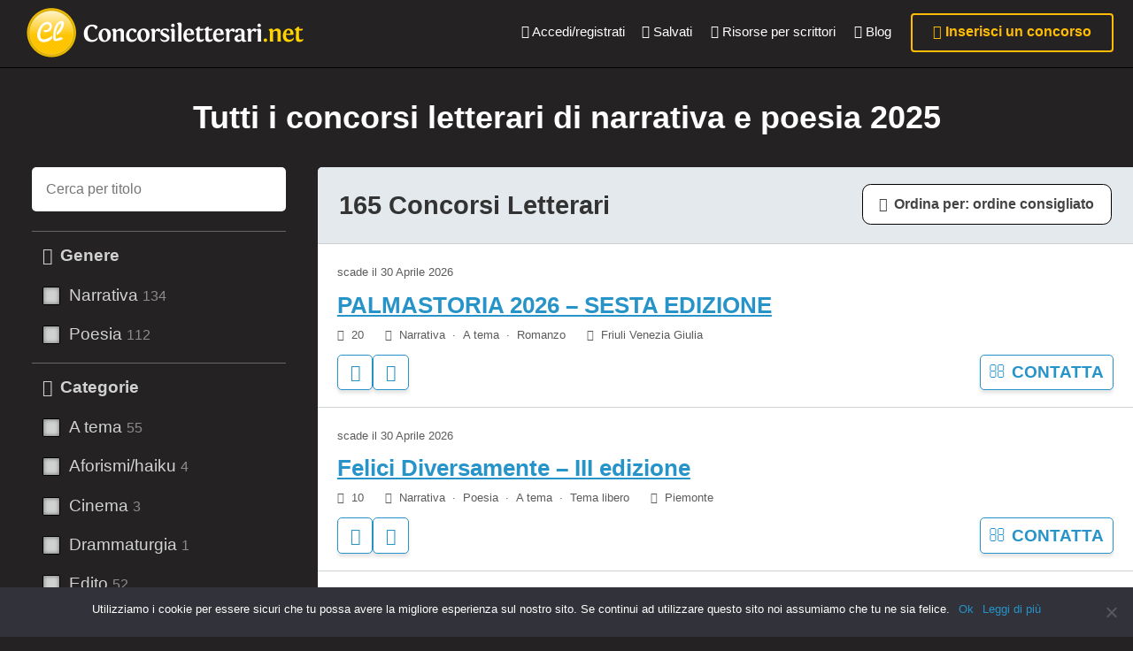

--- FILE ---
content_type: text/css
request_url: https://www.concorsiletterari.net/wp-content/cache/wpo-minify/1761318034/assets/wpo-minify-header-5b6058ac.min.css?ver=1.1.10
body_size: 7124
content:
@-webkit-keyframes spin{to{-webkit-transform:translate(-50%,-50%) rotate(360deg);transform:translate(-50%,-50%) rotate(360deg)}}@keyframes spin{to{-webkit-transform:translate(-50%,-50%) rotate(360deg);transform:translate(-50%,-50%) rotate(360deg)}}.user_document_attchment{margin-top:-1px}.document_tabbing_section{width:100%;padding-left:45px;background-color:#fff;border-bottom:1px solid #000}input.saveUrl{background-color:#ffbf00;border:0;padding:15px 40px;margin-left:10px;border-radius:5px;font-size:16px;font-weight:700;margin-top:30px}#users-content form.external_link_form{float:left;width:100%;text-align:center;position:relative}.active-content{display:block}.inactive-content{display:none}@media only screen and (max-width:767px){.external_link_container_document .external_link_documenentry_user{padding-right:0;padding-left:0}div#users-content{padding-left:30px;padding-right:19px}.link-external-website input{margin-left:0!important}.document_tabbing_section a{font-size:14px;padding:20px 9px}.document_tabbing_section{padding-left:30px;margin-right:0;margin-left:0}}.page-template-template-accept-conditions .clactions-header,.page-template-template-accept-conditions .clheader,.page-template-template-accept-conditions .cluser-actions,.page-template-template-participatecontest .clactions-header,.page-template-template-participatecontest .clheader,.page-template-template-participatecontest .cluser-actions,.page-template-template-thankyou .clactions-header,.page-template-template-thankyou .clheader,.page-template-template-thankyou .cluser-actions{display:none}.page-template-template-accept-conditions.is-smartphone.is-mobile .nav_mobile_icons,.page-template-template-participatecontest.is-smartphone.is-mobile .nav_mobile_icons,.page-template-template-thankyou.is-smartphone.is-mobile .nav_mobile_icons{z-index:-1;display:none!important}.remove-subscription-btn:disabled{opacity:.6;cursor:not-allowed;-webkit-transform:none;transform:none}.remove-subscription-btn .button_icon{font-size:12px}.remove-subscription-btn .svgloader{display:none;position:absolute;top:50%;left:50%;-webkit-transform:translate(-50%,-50%);transform:translate(-50%,-50%);width:16px;height:16px;border:2px solid rgba(255,255,255,.3);border-radius:50%;border-top-color:#fff;-webkit-animation:spin 1s ease-in-out infinite;animation:spin 1s ease-in-out infinite}.remove-subscription-btn:disabled .svgloader{display:block}.remove-subscription-btn:disabled .button_icon{opacity:0}#subscriptions-content table .fa-trash.button_icon{margin:0}#subscriptions-content table .remove-subscription-btn{background-color:#dc3545;border:1px solid #dc3545;color:#fff;padding:6px 10px;border-radius:4px;font-size:12px;cursor:pointer;transition:background-color .3s ease,transform .2s ease;transition:background-color .3s ease,transform .2s ease,-webkit-transform .2s ease;display:-webkit-inline-flex;display:-ms-inline-flexbox;display:inline-flex;-webkit-align-items:center;-ms-flex-align:center;align-items:center;-webkit-justify-content:center;-ms-flex-pack:center;justify-content:center;min-width:35px;min-height:30px;position:relative}#subscriptions-content table .remove-subscription-btn:hover{background-color:#c82333;border-color:#bd2130}#subscriptions-content table{margin-top:20px}#subscriptions-content td:last-child,#subscriptions-content th:last-child{width:80px;text-align:center}#subscriptions-content tbody tr td[colspan]{padding:40px;color:#666;font-style:italic}.page-template-Claragonwwwconcorsiletterariwp-contentpluginsclnet-custom-documentstemplatestemplate-cartdi-php{background:#fff}.document_form input[type=text],.document_form textarea,.external_link_form input[type=text],.external_link_form textarea{border:1px solid #676767;color:#6e6f72;padding:10px 22px;width:100%}.document_form input.document_type.bandi_title::-webkit-input-placeholder,.external_link_form input.document_type.bandi_title::-webkit-input-placeholder{color:#00000066}.document_form input.document_type.bandi_title::-moz-placeholder,.external_link_form input.document_type.bandi_title::-moz-placeholder{color:#00000066}.document_form input.document_type.bandi_title:-ms-input-placeholder,.document_form input.document_type.bandi_title::-ms-input-placeholder,.external_link_form input.document_type.bandi_title:-ms-input-placeholder,.external_link_form input.document_type.bandi_title::-ms-input-placeholder{color:#00000066}.document_form input.document_type.bandi_title::placeholder,.external_link_form input.document_type.bandi_title::placeholder{color:#00000066}.document_form input[type=checkbox]:checked::before,.external_link_form input[type=checkbox]:checked::before{top:-2px}.document_form input[type=checkbox],.external_link_form input[type=checkbox]{border:1px solid #676767}@media only screen and (min-width:48em){.page-template-clnet-custom-documents .user_document{padding:27px 22px 26px}.document_tabbing_section{margin:0 22px;padding:0;width:unset}#forms-content .container_document{padding:45px 22px 60px}}@media only screen and (max-width:767px){.document_tabbing_section{padding:0;margin:0 15px;width:unset}.document_tabbing_section a{padding:20px 3%}}@media only screen and (max-width:460px){.page-template-clnet-custom-documents .document_tabbing_section a{padding:20px 3%}}.document_form.error-border{border:0!important;background-color:#00000000}.document_form.error-border .user_document_attchment{border:1px solid #ea3a34!important;background-color:#f1d6d2}.page-template-template-cartdi .clarticle__header,.page-template-template-cartdi-theme .clarticle__header{margin-bottom:1.8em;position:relative;padding-right:35px}.page-template-template-cartdi .row,.page-template-template-cartdi .row .row,.page-template-template-cartdi-theme .row,.page-template-template-cartdi-theme .row .row{margin:0}.page-template-template-cartdi .clwrapper,.page-template-template-cartdi-theme .clwrapper{min-height:100%}.page-template-template-cartdi main#cartdi,.page-template-template-cartdi-theme main#cartdi{-webkit-flex-basis:100%;-ms-flex-preferred-size:100%;flex-basis:100%;max-width:100%;display:-webkit-flex;display:-ms-flexbox;display:flex;-webkit-flex-direction:column;-ms-flex-direction:column;flex-direction:column;min-height:100%}.page-template-template-cartdi main#cartdi .container_document .row,.page-template-template-cartdi-theme main#cartdi .container_document .row{-webkit-flex-direction:column;-ms-flex-direction:column;flex-direction:column}.page-template-template-cartdi main#cartdi:not(.clnet-is-wizard) #clwizard__menu_container #master-saver,.page-template-template-cartdi-theme main#cartdi:not(.clnet-is-wizard) #clwizard__menu_container #master-saver{border-radius:0;margin:0;color:#000;padding-top:1.1em;padding-bottom:1.1em}.page-template-template-cartdi main#cartdi:not(.clnet-is-wizard) #clwizard__menu_container #master-saver::after,.page-template-template-cartdi-theme main#cartdi:not(.clnet-is-wizard) #clwizard__menu_container #master-saver::after{content:"";display:inline-block;background-image:url(data:image/svg+xml;charset=US-ASCII,%3Csvg%20width%3D%228%22%20height%3D%2213%22%20viewBox%3D%220%200%208%2013%22%20xmlns%3D%22http%3A%2F%2Fwww.w3.org%2F2000%2Fsvg%22%3E%3Ctitle%20fill%3D%22black%22%3EShape%3C%2Ftitle%3E%3Cg%20id%3D%22Page-1%22%20fill%3D%22none%22%20fill-rule%3D%22evenodd%22%3E%3Cpath%20d%3D%22M7.486%205.386L2.446.346a1.192%201.192%200%200%200-1.68%200l-.42.42a1.191%201.191%200%200%200%200%201.68l3.845%203.846-3.845%203.846a1.192%201.192%200%200%200%200%201.679l.42.42a1.191%201.191%200%200%200%201.68%200l5.04-5.04a1.18%201.18%200%200%200%20.34-.905%201.178%201.178%200%200%200-.34-.906z%22%20id%3D%22Shape%22%20fill%3D%22black%22%20transform%3D%22rotate%28-180%203.914%206.292%29%22%3E%3C%2Fpath%3E%3C%2Fg%3E%3C%2Fsvg%3E);background-repeat:no-repeat;width:8px;height:13px;margin-left:1.125rem;-webkit-transform:rotate(180deg);transform:rotate(180deg)}.accept_data{min-height:90vh}.popup-r-overlay{position:fixed;top:0;left:0;width:100%;height:100%;background-color:rgb(0 0 0 / .5);z-index:9998;display:none}#clnet-login-popup{position:fixed;top:50%;left:50%;transform:translate(-50%,-50%);background-color:#fff;padding:0;border-radius:5px;max-width:900px;width:max-content;height:fit-content;z-index:999999;display:none}body.is-mobile #clnet-login-popup{max-width:unset;max-width:100vw;height:auto;display:flex;align-items:center}body.popup-open{overflow:hidden}#form-messages .error{color:red}#form-messages .success{color:green}.popup-wrapper{display:flex}body.is-mobile .popup-wrapper{width:100%;height:100%;align-items:center}.popup-info-wrapper{display:flex;flex-direction:column;width:100%;max-width:50%;padding:5em 5em 0 5em;background-color:#afd7eb}.popup-info-wrapper .popup-info-image{width:50%;margin:0 auto}body.is-mobile .popup-info-wrapper{display:none}.popup-info-wrapper h2{margin-top:auto;margin-bottom:2em}.popup-info-wrapper ul{list-style:none;padding:0;margin-bottom:auto}.popup-info-wrapper ul li{margin-bottom:1.5em}.popup-info-wrapper ul li i{margin-right:1em}.popup-form-wrapper{width:100%;padding:20px}.popup-form-title{justify-content:unset;margin-bottom:3em}.popup-form-title *{font-weight:700;margin-bottom:0}#popup-back{background:0 0;height:30px;width:30px;box-shadow:none;border:0;margin-right:.5em}#popup-back i{font-size:20px}#popup-back:hover{background:rgb(0 0 0 / .2)}.close-r-popup{margin-left:auto}.close-r-popup i{font-size:20px}.pop-up-social-login{text-align:center}.popup-form-wrapper .pop-up-social-login p{margin-top:1em}.popup-form-wrapper .nsl-container.nsl-container-block{text-align:center}.popup-form-wrapper .nsl-container.nsl-container-block .nsl-container-buttons{width:100%;margin-top:0}.social-login-btn{width:100%;padding:10px;margin:5px 0;border:none;border-radius:4px;cursor:pointer;font-size:16px;color:#fff}.social-login-btn.facebook{background-color:#3b5998}.social-login-btn.google{background-color:#db4437}.social-login-btn i{margin-right:10px}.popup-form #email-step .form-item{margin-bottom:1em}#check-email,#login-submit,#register-submit{text-transform:uppercase}#password-step p,#register-step p{margin-bottom:2em}#clnet-login-popup .cmb-td{display:flex}#clnet-login-popup .cmb-td label{font-weight:400}#user_register_privacy{margin-top:4px}.association-link{text-align:center}.association-link a{text-decoration:underline;margin-top:2em}.association-link a:hover{text-decoration:none}.popup-result-wrapper{display:flex;flex-direction:column}.popup-result-wrapper .close-r-popup{margin-left:auto}.popup-result-wrapper .popup-result-text{padding:1rem 3rem 3rem}#login-form-loader{text-align:center;padding:20px}.loader-spinner{border:4px solid #f3f3f3;border-top:4px solid #3498db;border-radius:50%;width:40px;height:40px;animation:spin 1s linear infinite;margin:20px auto}@keyframes spin{0%{transform:rotate(0deg)}100%{transform:rotate(360deg)}}#login-form-container{min-height:200px}#password-step,#register-step{margin-bottom:40px}.popup-form-wrapper{min-height:300px;position:relative}#login-form-loader{position:absolute;top:50%;left:50%;transform:translate(-50%,-50%);background:rgb(255 255 255 / .9);padding:20px;border-radius:8px;box-shadow:0 2px 10px rgb(0 0 0 / .1)}#user-password,#user-new-password{padding-right:34px}#password-step .form-item,#register-step .form-item:has(#user-new-password){position:relative}#password-step .toggle-password,#register-step .toggle-password{position:absolute;margin:0;padding:.7rem .5rem;font-size:1rem;line-height:normal;right:0;border-radius:0;border:1px solid #fff0;background:#fff0;box-shadow:none;display:block;top:0;cursor:pointer}.preferiti-count{font-size:.9em;color:#666;margin-left:5px}.lista-preferiti{list-style-type:none;padding:0}.admin-preferiti-bando{background-color:#f9f9f9;border:1px solid #e0e0e0;padding:15px;margin-top:20px}.admin-preferiti-bando h3{margin-top:0;color:#333}.admin-preferiti-bando ul{list-style-type:none;padding:0}.admin-preferiti-bando li{margin-bottom:5px}.prefer-tab i,.hidden-tab i,.follow-tab i{font-size:46px}.prefer-tab,.hidden-tab,.follow-tab{display:flex;flex-direction:column;justify-content:center;text-align:center;padding-top:30px;padding-bottom:30px}.saved-page-list{list-style-type:none;padding:0}.lista-ricerche-salvate li{display:flex;justify-content:space-between;align-items:center;padding:15px;border:1px solid #eee;margin-bottom:10px;background:#fff}.search-actions{display:flex;gap:10px}.toggle-ricerca-salvata{background:none;border:none;color:#ff4136;cursor:pointer}.saved-search-tab{text-align:center;padding:30px}.saved-search-tab i{font-size:48px;color:#999;margin-bottom:15px}#cookie-notice,#cookie-notice .cn-button:not(.cn-button-custom){font-family:-apple-system,BlinkMacSystemFont,Arial,Roboto,"Helvetica Neue",sans-serif;font-weight:400;font-size:13px;text-align:center}#cookie-notice{position:fixed;min-width:100%;height:auto;z-index:100000;letter-spacing:0;line-height:20px;left:0}#cookie-notice,#cookie-notice *{-webkit-box-sizing:border-box;-moz-box-sizing:border-box;box-sizing:border-box}#cookie-notice.cn-animated{-webkit-animation-duration:.5s!important;animation-duration:.5s!important;-webkit-animation-fill-mode:both;animation-fill-mode:both}#cookie-notice.cn-animated.cn-effect-none{-webkit-animation-duration:1ms!important;animation-duration:1ms!important}#cookie-notice .cookie-notice-container,#cookie-notice .cookie-revoke-container{display:block}#cookie-notice.cookie-notice-hidden .cookie-notice-container,#cookie-notice.cookie-revoke-hidden .cookie-revoke-container{display:none}.cn-position-top{top:0}.cn-position-bottom{bottom:0}.cookie-notice-container{padding:15px 30px;text-align:center;width:100%;z-index:2}.cookie-revoke-container{padding:15px 30px;width:100%;z-index:1}.cn-close-icon{position:absolute;right:15px;top:50%;margin-top:-10px;width:15px;height:15px;opacity:.5;padding:10px;outline:0;cursor:pointer}.cn-close-icon:hover{opacity:1}.cn-close-icon:after,.cn-close-icon:before{position:absolute;content:' ';height:15px;width:2px;top:3px;background-color:grey}.cn-close-icon:before{transform:rotate(45deg)}.cn-close-icon:after{transform:rotate(-45deg)}#cookie-notice .cn-revoke-cookie{margin:0}#cookie-notice .cn-button{margin:0 0 0 10px;display:inline-block}#cookie-notice .cn-button:not(.cn-button-custom){letter-spacing:.25px;margin:0 0 0 10px;text-transform:none;display:inline-block;cursor:pointer;touch-action:manipulation;white-space:nowrap;outline:0;box-shadow:none;text-shadow:none;border:none;-webkit-border-radius:3px;-moz-border-radius:3px;border-radius:3px;text-decoration:none;padding:8.5px 10px;line-height:1;color:inherit}.cn-text-container{margin:0 0 6px}.cn-buttons-container,.cn-text-container{display:inline-block}#cookie-notice.cookie-notice-visible.cn-effect-fade,#cookie-notice.cookie-notice-visible.cn-effect-none,#cookie-notice.cookie-revoke-visible.cn-effect-fade,#cookie-notice.cookie-revoke-visible.cn-effect-none{-webkit-animation-name:fadeIn;animation-name:fadeIn}#cookie-notice.cn-effect-fade,#cookie-notice.cn-effect-none{-webkit-animation-name:fadeOut;animation-name:fadeOut}#cookie-notice.cookie-notice-visible.cn-effect-slide,#cookie-notice.cookie-revoke-visible.cn-effect-slide{-webkit-animation-name:slideInUp;animation-name:slideInUp}#cookie-notice.cn-effect-slide{-webkit-animation-name:slideOutDown;animation-name:slideOutDown}#cookie-notice.cookie-notice-visible.cn-position-top.cn-effect-slide,#cookie-notice.cookie-revoke-visible.cn-position-top.cn-effect-slide{-webkit-animation-name:slideInDown;animation-name:slideInDown}#cookie-notice.cn-position-top.cn-effect-slide{-webkit-animation-name:slideOutUp;animation-name:slideOutUp}@-webkit-keyframes fadeIn{from{opacity:0}to{opacity:1}}@keyframes fadeIn{from{opacity:0}to{opacity:1}}@-webkit-keyframes fadeOut{from{opacity:1}to{opacity:0}}@keyframes fadeOut{from{opacity:1}to{opacity:0}}@-webkit-keyframes slideInUp{from{-webkit-transform:translate3d(0,100%,0);transform:translate3d(0,100%,0);visibility:visible}to{-webkit-transform:translate3d(0,0,0);transform:translate3d(0,0,0)}}@keyframes slideInUp{from{-webkit-transform:translate3d(0,100%,0);transform:translate3d(0,100%,0);visibility:visible}to{-webkit-transform:translate3d(0,0,0);transform:translate3d(0,0,0)}}@-webkit-keyframes slideOutDown{from{-webkit-transform:translate3d(0,0,0);transform:translate3d(0,0,0)}to{visibility:hidden;-webkit-transform:translate3d(0,100%,0);transform:translate3d(0,100%,0)}}@keyframes slideOutDown{from{-webkit-transform:translate3d(0,0,0);transform:translate3d(0,0,0)}to{visibility:hidden;-webkit-transform:translate3d(0,100%,0);transform:translate3d(0,100%,0)}}@-webkit-keyframes slideInDown{from{-webkit-transform:translate3d(0,-100%,0);transform:translate3d(0,-100%,0);visibility:visible}to{-webkit-transform:translate3d(0,0,0);transform:translate3d(0,0,0)}}@keyframes slideInDown{from{-webkit-transform:translate3d(0,-100%,0);transform:translate3d(0,-100%,0);visibility:visible}to{-webkit-transform:translate3d(0,0,0);transform:translate3d(0,0,0)}}@-webkit-keyframes slideOutUp{from{-webkit-transform:translate3d(0,0,0);transform:translate3d(0,0,0)}to{visibility:hidden;-webkit-transform:translate3d(0,-100%,0);transform:translate3d(0,-100%,0)}}@keyframes slideOutUp{from{-webkit-transform:translate3d(0,0,0);transform:translate3d(0,0,0)}to{visibility:hidden;-webkit-transform:translate3d(0,-100%,0);transform:translate3d(0,-100%,0)}}@media all and (max-width:900px){.cookie-notice-container #cn-notice-buttons,.cookie-notice-container #cn-notice-text{display:block}#cookie-notice .cn-button{margin:0 5px 5px}}@media all and (max-width:480px){.cookie-notice-container,.cookie-revoke-container{padding:15px 25px}}.stcr-pagination-links{display:flex;flex-wrap:wrap}.stcr-pagination-links .stcr-page-link{display:block;padding:5px 15px;margin-left:-1px;border:1px solid #eaeaea}.stcr-pagination-links .stcr-page-link:first-child{border-top-left-radius:5px;border-bottom-left-radius:5px}.stcr-pagination-links .stcr-page-link:last-child{border-top-right-radius:5px;border-bottom-right-radius:5px}.tax-product_brand .brand-description{overflow:hidden;zoom:1}.tax-product_brand .brand-description img.brand-thumbnail{width:25%;float:right}.tax-product_brand .brand-description .text{width:72%;float:left}.widget_brand_description img{box-sizing:border-box;width:100%;max-width:none;height:auto;margin:0 0 1em}ul.brand-thumbnails{margin-left:0;margin-bottom:0;clear:both;list-style:none}ul.brand-thumbnails:before{clear:both;content:"";display:table}ul.brand-thumbnails:after{clear:both;content:"";display:table}ul.brand-thumbnails li{float:left;margin:0 3.8% 1em 0;padding:0;position:relative;width:22.05%}ul.brand-thumbnails.fluid-columns li{width:auto}ul.brand-thumbnails:not(.fluid-columns) li.first{clear:both}ul.brand-thumbnails:not(.fluid-columns) li.last{margin-right:0}ul.brand-thumbnails.columns-1 li{width:100%;margin-right:0}ul.brand-thumbnails.columns-2 li{width:48%}ul.brand-thumbnails.columns-3 li{width:30.75%}ul.brand-thumbnails.columns-5 li{width:16.95%}ul.brand-thumbnails.columns-6 li{width:13.5%}.brand-thumbnails li img{box-sizing:border-box;width:100%;max-width:none;height:auto;margin:0}@media screen and (max-width:768px){ul.brand-thumbnails:not(.fluid-columns) li{width:48%!important}ul.brand-thumbnails:not(.fluid-columns) li.first{clear:none}ul.brand-thumbnails:not(.fluid-columns) li.last{margin-right:3.8%}ul.brand-thumbnails:not(.fluid-columns) li:nth-of-type(odd){clear:both}ul.brand-thumbnails:not(.fluid-columns) li:nth-of-type(even){margin-right:0}}.brand-thumbnails-description li{text-align:center}.brand-thumbnails-description li .term-thumbnail img{display:inline}.brand-thumbnails-description li .term-description{margin-top:1em;text-align:left}#brands_a_z h3:target{text-decoration:underline}ul.brands_index{list-style:none outside;overflow:hidden;zoom:1}ul.brands_index li{float:left;margin:0 2px 2px 0}ul.brands_index li a,ul.brands_index li span{border:1px solid #ccc;padding:6px;line-height:1em;float:left;text-decoration:none}ul.brands_index li span{border-color:#eee;color:#ddd}ul.brands_index li a:hover{border-width:2px;padding:5px;text-decoration:none}ul.brands_index li a.active{border-width:2px;padding:5px}div#brands_a_z a.top{border:1px solid #ccc;padding:4px;line-height:1em;float:right;text-decoration:none;font-size:.8em}#heateor_sss_error{color:red;margin:7px 0}#heateor_sss_sharing_more_providers .filter svg{position:absolute;left:16px;top:18px}div.heateor_sss_sharing_ul a:link,div.heateor_sss_sharing_ul a:focus{text-decoration:none;background:transparent!important}.heateor_sss_login_container{margin:2px 0}.heateor_sss_login_container img,.heateor_sss_sharing_container img{cursor:pointer;margin:2px;border:none}.heateor_sss_login_container img{display:none;float:left}#heateor_sss_loading_image{display:block!important;float:none}.heateor_sss_error{background-color:#ffffe0;border:1px solid #e6db55;padding:5px;margin:10px}#heateor_sss_sharing_more_providers{position:fixed;top:50%;left:47%;background:#fafafa;width:650px;margin:-180px 0 0 -300px;z-index:10000000;text-shadow:none!important;height:308px}#heateor_sss_mastodon_popup_bg,#heateor_sss_popup_bg{background:url(https://www.concorsiletterari.net/wp-content/plugins/sassy-social-share/public/css/../../images/transparent_bg.png);bottom:0;display:block;left:0;position:fixed;right:0;top:0;z-index:10000}#heateor_sss_sharing_more_providers .title{font-size:14px!important;height:auto!important;background:#58b8f8!important;border-bottom:1px solid #d7d7d7!important;color:#fff;font-weight:700;letter-spacing:inherit;line-height:34px!important;padding:0!important;text-align:center;text-transform:none;margin:0!important;text-shadow:none!important;width:100%}#heateor_sss_sharing_more_providers *{font-family:Arial,Helvetica,sans-serif}#heateor_sss_sharing_more_providers #heateor_sss_sharing_more_content{background:#fafafa;border-radius:4px;color:#555;height:auto;width:100%}#heateor_sss_sharing_more_providers .filter{margin:0;padding:10px 0 0;position:relative;width:100%}#heateor_sss_sharing_more_providers .all-services{clear:both;height:250px;overflow:auto}#heateor_sss_sharing_more_content .all-services ul{display:block;margin:10px!important;overflow:hidden;list-style:none;padding-left:0!important;position:static!important;width:auto!important}#heateor_sss_sharing_more_content .all-services ul li{padding:0;margin:0 0 0 5px;background:0 0!important;float:left;width:24.1%;text-align:left!important}#heateor_sss_sharing_more_providers .close-button img{margin:0}#heateor_sss_sharing_more_providers .close-button.separated{background:0 0!important;border:none!important;box-shadow:none!important;width:auto!important;height:auto!important;z-index:1000}#heateor_sss_sharing_more_providers .close-button{height:auto!important;width:auto!important;left:auto!important;display:block!important;color:#555!important;cursor:pointer!important;font-size:29px!important;line-height:29px!important;margin:0!important;padding:0!important;position:absolute;right:-16px;top:-16px}#heateor_sss_sharing_more_providers .filter input.search{width:96%;display:block;float:none;font-family:"open sans","helvetica neue",helvetica,arial,sans-serif;font-weight:300;height:auto;line-height:inherit;margin:0 11px;padding:5px 8px 5px 27px!important;border:1px solid #ccc!important;color:#000;background:#fff!important;font-size:16px!important;text-align:left!important;max-width:-webkit-fill-available;line-height:1}#heateor_sss_sharing_more_providers .footer-panel{background:#fff;border-top:1px solid #d7d7d7;padding:6px 0;width:100%;color:#fff}#heateor_sss_sharing_more_providers .footer-panel p{background-color:#fff0;top:0;text-align:left!important;color:#000;font-family:'helvetica neue',arial,helvetica,sans-serif;font-size:12px;line-height:1.2;margin:0!important;padding:0 6px!important;text-indent:0!important}#heateor_sss_sharing_more_providers .footer-panel a{color:#fff;text-decoration:none;font-weight:700;text-indent:0!important}#heateor_sss_sharing_more_providers .all-services ul li a span{width:51%}#heateor_sss_sharing_more_providers .all-services ul li a{border-radius:3px;color:#666!important;display:block;font-size:12px;height:auto;line-height:20px;overflow:hidden;padding:8px 8px 8px 1px;text-decoration:none!important;text-overflow:ellipsis;white-space:nowrap;border:none!important;text-indent:0!important;background:0 0!important;text-shadow:none}.heateor_sss_share_count{display:block;text-indent:0!important;visibility:hidden;background-color:#58b8f8!important;width:5px;height:auto;text-align:center;min-width:8px!important;padding:1px 4px!important;color:#fff!important;font-family:'Open Sans',arial,sans-serif!important;font-size:10px!important;font-weight:600!important;-webkit-border-radius:15px!important;border-radius:15px!important;-webkit-box-shadow:0 2px 2px rgb(0 0 0 / .4);box-shadow:0 2px 2px rgb(0 0 0 / .4);text-shadow:0 -1px 0 rgb(0 0 0 / .2);line-height:14px!important;border:2px solid #fff!important;z-index:1;margin:2px auto!important;box-sizing:content-box!important}.heateor_sss_share_count,.heateor_sss_vertical_sharing{-webkit-box-sizing:content-box!important;-moz-box-sizing:content-box!important}div.heateor_sss_follow_ul,div.heateor_sss_sharing_ul{padding-left:0!important;margin:1px 0!important}#heateor_sss_mastodon_popup_close img,#heateor_sss_sharing_popup_close img{opacity:1!important;background:0 0!important;border:none!important;outline:0!important;box-shadow:none!important;width:auto!important;height:auto!important;top:inherit!important;right:inherit!important;left:9px!important;padding:0!important}div.heateor_sss_follow_ul .heateorSssSharingRound,div.heateor_sss_sharing_ul .heateorSssSharingRound{background:0 0!important}.heateor_sss_square_count{display:none;text-align:center;font-weight:bolder;font-family:sans-serif;font-style:normal;font-size:.6em;visibility:hidden}div.heateor_sss_follow_ul a,div.heateor_sss_horizontal_sharing div.heateor_sss_sharing_ul a{float:left;padding:0!important;list-style:none!important;border:none!important;margin:2px}.heateorSssSharing,.heateorSssSharingButton{display:block;cursor:pointer;margin:2px}div.heateor_sss_follow_ul a:before,div.heateor_sss_sharing_ul a:before{content:none!important}div.heateor_sss_follow_ul a{width:auto}.heateor_sss_vertical_sharing{background:0 0;-webkit-box-shadow:0 1px 4px 1px rgb(0 0 0 / .1);box-shadow:0 1px 4px 1px rgb(0 0 0 / .1);position:fixed;overflow:visible;z-index:10000000;display:block;padding:10px;border-radius:4px;opacity:1;box-sizing:content-box!important}div.heateor_sss_horizontal_counter li.heateor_sss_facebook_share,div.heateor_sss_horizontal_sharing li.heateor_sss_facebook_share{width:96px}li.heateor_sss_facebook_like .fb-like span,li.heateor_sss_facebook_recommend .fb-like span,li.heateor_sss_facebook_share .fb-share-button span{vertical-align:top!important}li.heateor_sss_facebook_like .fb-like span iframe,li.heateor_sss_facebook_recommend .fb-like span iframe{max-width:none!important;z-index:1000}.heateor_sss_counter_container li{height:21px}.heateorSssTCBackground:hover{border-width:0!important;background-color:#fff0}.heateorSssTCBackground{border-width:0!important;background-color:transparent!important;font-style:normal;word-wrap:normal;color:#666;line-height:1;visibility:hidden}.heateorSssSharingSvg{width:100%;height:100%}.heateorSssSharing{float:left;border:none}.heateorSssSharingArrow{height:16px;width:16px;cursor:pointer;margin-top:10px}.heateorSssPushIn{background:url(data:image/svg+xml;charset=utf8,%3Csvg%20xmlns%3D%22http%3A%2F%2Fwww.w3.org%2F2000%2Fsvg%22%20width%3D%22100%25%22%20height%3D%22100%25%22%20viewBox%3D%220%200%2030%2030%22%3E%0A%3Cpath%20d%3D%22M%207%206%20q%202%206%2010%206%20v%20-6%20l%206%209%20l%20-6%209%20v%20-6%20q%20-10%202%20-10%20-12%22%20stroke-width%3D%221%22%20stroke%3D%22%23000%22%20fill%3D%22%23000%22%20stroke-linecap%3D%22round%22%3E%3C%2Fpath%3E%3C%2Fsvg%3E) left no-repeat}.heateorSssPullOut{background:url(data:image/svg+xml;charset=utf8,%3Csvg%20xmlns%3D%22http%3A%2F%2Fwww.w3.org%2F2000%2Fsvg%22%20width%3D%22100%25%22%20height%3D%22100%25%22%20viewBox%3D%220%200%2030%2030%22%3E%0A%3Cpath%20d%3D%22M%2023%206%20q%20-2%206%20-10%206%20v%20-6%20l%20-6%209%20l%206%209%20v%20-6%20q%2010%202%2010%20-12%22%20stroke-width%3D%221%22%20stroke%3D%22%23000%22%20fill%3D%22%23000%22%20stroke-linecap%3D%22round%22%3E%3C%2Fpath%3E%3C%2Fsvg%3E) left no-repeat}.heateorSssCommentingTabs li{padding-left:0!important;float:left;margin:0 1em 0 0!important;list-style:none;color:#aaa;display:block;cursor:pointer;font-size:.85em}div.heateorSssTotalShareCount{word-wrap:normal!important;font-weight:bolder;font-family:sans-serif;padding:0;margin:0;text-align:center}div.heateorSssTotalShareText{word-wrap:normal!important;margin:0;padding:0;text-align:center}div.heateor_sss_horizontal_sharing li{width:auto}div.heateor_sss_horizontal_sharing li.heateor_sss_facebook_like{width:91px}div.heateor_sss_horizontal_sharing li.heateor_sss_facebook_recommend{width:145px}div.heateor_sss_horizontal_sharing li.heateor_sss_twitter_tweet{width:95px}div.heateor_sss_horizontal_sharing li.heateor_sss_linkedin_share span{vertical-align:text-top!important}div.heateor_sss_horizontal_sharing li.heateor_sss_linkedin_share{width:96px}div.heateor_sss_horizontal_sharing li.heateor_sss_buffer_share{width:108px}div.heateor_sss_horizontal_sharing li.heateor_sss_reddit_badge{width:130px}div.heateor_sss_horizontal_sharing li.heateor_sss_yummly{width:106px}div.heateor_sss_horizontal_sharing li.heateor_sss_pinterest_pin{width:76px}div.heateor_sss_horizontal_sharing li.heateor_sss_xing{width:98px}.heateor_sss_sharing_container a{padding:0!important;box-shadow:none!important;border:none!important}.heateorSssClear{clear:both}div.course_instructor_widget .heateor_sss_vertical_sharing{display:none!important}@media screen and (max-width:783px){#heateor_sss_sharing_more_providers{width:80%;left:60%;margin-left:-50%;text-shadow:none!important}}@media screen and (max-width:752px){#heateor_sss_sharing_more_content .all-services ul li{width:32.1%}}@media screen and (max-width:590px){#heateor_sss_sharing_more_content .all-services ul li{width:48.1%}#heateor_sss_sharing_more_providers .filter input.search{width:93%}}@media screen and (max-width:413px){#heateor_sss_sharing_more_content .all-services ul li{width:100%}}div.heateor_sss_bottom_sharing{margin-bottom:0}div.heateor_sss_sharing_container a:before,div.heateor_sss_follow_icons_container a:before{content:none}.heateor_sss_mastodon_popup_button{background:linear-gradient(#ec1b23,#d43116);padding:8px 0 10px;font-size:18px;border:0;color:#fff;border-radius:8px;margin:4px auto;font-weight:bolder;width:35%;cursor:pointer;border-bottom-style:groove;border-bottom-width:5px;border-bottom-color:rgb(0 0 0 / .2)}@media screen and (max-width:783px)#heateor_sss_sharing_more_providers .filter input.search{border:1px solid #ccc;width:92.8%}div.heateor_sss_follow_icons_container svg,div.heateor_sss_sharing_container svg{width:100%;height:100%}.heateor_sss_button_instagram span.heateor_sss_svg,a.heateor_sss_instagram span.heateor_sss_svg{background:radial-gradient(circle at 30% 107%,#fdf497 0,#fdf497 5%,#fd5949 45%,#d6249f 60%,#285aeb 90%)}.heateor_sss_horizontal_sharing .heateor_sss_svg,.heateor_sss_standard_follow_icons_container .heateor_sss_svg{color:#fff;border-width:0;border-style:solid;border-color:#fff0}.heateor_sss_horizontal_sharing .heateorSssTCBackground{color:#666}.heateor_sss_horizontal_sharing span.heateor_sss_svg:hover,.heateor_sss_standard_follow_icons_container span.heateor_sss_svg:hover{border-color:#fff0}.heateor_sss_vertical_sharing span.heateor_sss_svg,.heateor_sss_floating_follow_icons_container span.heateor_sss_svg{color:#fff;border-width:0;border-style:solid;border-color:#fff0}.heateor_sss_vertical_sharing .heateorSssTCBackground{color:#666}.heateor_sss_vertical_sharing span.heateor_sss_svg:hover,.heateor_sss_floating_follow_icons_container span.heateor_sss_svg:hover{border-color:#fff0}@media screen and (max-width:783px){.heateor_sss_vertical_sharing{display:none!important}}div.heateor_sss_mobile_footer{display:none}@media screen and (max-width:783px){div.heateor_sss_bottom_sharing .heateorSssTCBackground{background-color:#fff}div.heateor_sss_bottom_sharing{width:100%!important;left:0!important}div.heateor_sss_bottom_sharing a{width:33.333333333333%!important}div.heateor_sss_bottom_sharing .heateor_sss_svg{width:100%!important}div.heateor_sss_bottom_sharing div.heateorSssTotalShareCount{font-size:1em!important;line-height:28px!important}div.heateor_sss_bottom_sharing div.heateorSssTotalShareText{font-size:.7em!important;line-height:0px!important}div.heateor_sss_mobile_footer{display:block;height:40px}.heateor_sss_bottom_sharing{padding:0!important;display:block!important;width:auto!important;bottom:-2px!important;top:auto!important}.heateor_sss_bottom_sharing .heateor_sss_square_count{line-height:inherit}.heateor_sss_bottom_sharing .heateorSssSharingArrow{display:none}.heateor_sss_bottom_sharing .heateorSssTCBackground{margin-right:1.1em!important}}.wpa-box{padding:6px 9px;margin:0 auto 25px;display:block;width:100%;-moz-box-sizing:border-box;-webkit-box-sizing:border-box;box-sizing:border-box}.wpa-error{background:#ffebe8;border:1px solid #C00}.wpa-success{background:#e7f7d3;border:1px solid #6c3}.wpa-alert{background:#fffbbc;border:1px solid #E6DB55}.wpa-box p:last-child{margin-bottom:0!important}#user_email_username{box-sizing:border-box;height:32px;width:60%;margin-bottom:10px;vertical-align:top;font-size:14px;border:1px solid rgb(0 0 0 / .1);border-radius:2px;color:#2b2b2b;padding:9px 10px 8px;line-height:.9em;display:inline-block}#wpa-submit{box-sizing:border-box;height:32px;width:25%;max-width:100px;font-size:14px;background-color:#333;background-image:none;border:0 none;border-radius:2px!important;color:#fff!important;font-weight:400;padding:9px 2px 9px 2px;text-transform:uppercase;vertical-align:top;box-shadow:none;text-shadow:none;line-height:1em;display:inline-block}